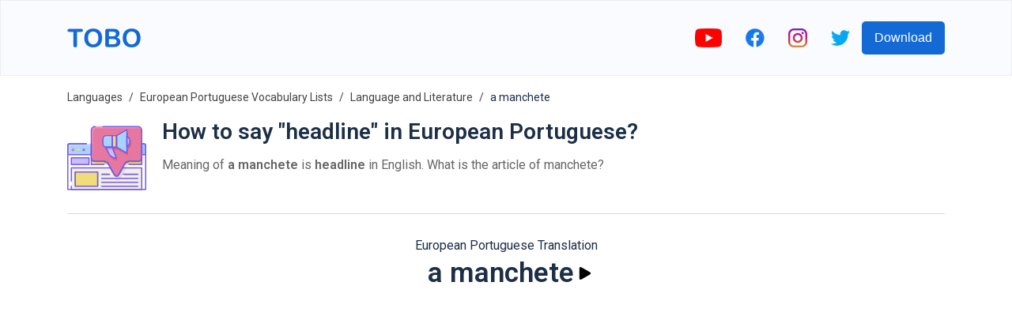

--- FILE ---
content_type: text/html; charset=utf-8
request_url: https://www.google.com/recaptcha/api2/aframe
body_size: 259
content:
<!DOCTYPE HTML><html><head><meta http-equiv="content-type" content="text/html; charset=UTF-8"></head><body><script nonce="i1Pov7B9j5kXqkkfnRqy8A">/** Anti-fraud and anti-abuse applications only. See google.com/recaptcha */ try{var clients={'sodar':'https://pagead2.googlesyndication.com/pagead/sodar?'};window.addEventListener("message",function(a){try{if(a.source===window.parent){var b=JSON.parse(a.data);var c=clients[b['id']];if(c){var d=document.createElement('img');d.src=c+b['params']+'&rc='+(localStorage.getItem("rc::a")?sessionStorage.getItem("rc::b"):"");window.document.body.appendChild(d);sessionStorage.setItem("rc::e",parseInt(sessionStorage.getItem("rc::e")||0)+1);localStorage.setItem("rc::h",'1769121323336');}}}catch(b){}});window.parent.postMessage("_grecaptcha_ready", "*");}catch(b){}</script></body></html>

--- FILE ---
content_type: image/svg+xml
request_url: https://firebasestorage.googleapis.com/v0/b/words-editor.appspot.com/o/wordImages%2FqN4VfkxkWCxNL770hBuI.svg?alt=media&token=b543af43-8e5a-4b25-a160-37e3690d8a22
body_size: 7412
content:
<svg height="512" viewBox="0 0 128 128" width="512" xmlns="http://www.w3.org/2000/svg"><path d="m127.074 114.983h-126v-70.863a3.2 3.2 0 0 1 3.208-3.19h119.584a3.2 3.2 0 0 1 3.208 3.19z" fill="#fff"/><path d="m127.074 58.569h-126v-14.449a3.2 3.2 0 0 1 3.208-3.19h119.584a3.2 3.2 0 0 1 3.208 3.19z" fill="#aad2ff"/><path d="m4.058 47.087a3.2 3.2 0 0 1 3.208-3.187h119.584c.07 0 .149.016.218.02a3.2 3.2 0 0 0 -3.2-2.987h-119.586a3.2 3.2 0 0 0 -3.208 3.19v14.446h2.984z" fill="#bee6ff"/><path d="m6.619 80.064h113.986v34.919h-113.986z" fill="#f0f0e6"/><path d="m12.928 86.619h36.542v23.226h-36.542z" fill="#f0dc78"/><path d="m39.058 63.697h81.546v10.964h-81.546z" fill="#f0dc78"/><path d="m6.619 63.697h28.497v10.964h-28.497z" fill="#c8beff"/><ellipse cx="9.392" cy="51.563" fill="#96bef0" rx="2.173" ry="2.16"/><ellipse cx="18.083" cy="51.563" fill="#96bef0" rx="2.173" ry="2.16"/><ellipse cx="26.774" cy="51.563" fill="#96bef0" rx="2.173" ry="2.16"/><ellipse cx="9.392" cy="50.708" fill="#e678a0" rx="2.173" ry="2.16"/><ellipse cx="18.083" cy="50.708" fill="#f0dc78" rx="2.173" ry="2.16"/><ellipse cx="26.774" cy="50.708" fill="#8d7bd4" rx="2.173" ry="2.16"/><path d="m70.546 77.527 1.409 2.537h23.753l1.409-2.537a7.854 7.854 0 0 1 2.75-2.866h-32.067a7.854 7.854 0 0 1 2.746 2.866z" fill="#f0f0e6"/><path d="m43.058 63.7h77.542v9.427a5.965 5.965 0 0 0 4-5.619v-8.939h-81.542z" fill="#f0f0e6"/><path d="m80.375 95.229a3.959 3.959 0 0 0 6.912 0l8.42-15.165h-23.752z" fill="#dcdcd2"/><path d="m43.058 63.7v3.8a5.983 5.983 0 0 0 6 5.966h14.576a7.913 7.913 0 0 1 4.166 1.195h32.067a7.913 7.913 0 0 1 4.162-1.191h14.571a6.006 6.006 0 0 0 2-.347v-9.423z" fill="#dcc864"/><path d="m43.058 43.898h81.546v14.671h-81.546z" fill="#96bef0"/><path d="m124.595 41.023a3.2 3.2 0 0 0 -.729-.092h-80.808v2.969h81.542v-2.874z" fill="#aad2ff"/><path d="m114.6 69.493h-14.571a7.9 7.9 0 0 0 -6.912 4.056l-9.829 17.7a3.959 3.959 0 0 1 -6.912 0l-9.829-17.7a7.9 7.9 0 0 0 -6.912-4.056h-14.577a5.983 5.983 0 0 1 -6-5.966v-44.561a5.983 5.983 0 0 1 6-5.966h69.542a5.983 5.983 0 0 1 6 5.966v44.561a5.983 5.983 0 0 1 -6 5.966z" fill="#e678a0"/><path d="m41.821 66.274v-44.561a5.983 5.983 0 0 1 6-5.966h69.546a6.027 6.027 0 0 1 2.634.608 6.009 6.009 0 0 0 -5.401-3.355h-69.542a5.983 5.983 0 0 0 -6 5.966v44.561a5.958 5.958 0 0 0 3.374 5.358 5.9 5.9 0 0 1 -.611-2.611z" fill="#fa8cb4"/><path d="m98.545 32.8v-10.412l-16.745 9.5h-16.694a5.13 5.13 0 0 0 -5.145 5.112v8.4a5.13 5.13 0 0 0 5.144 5.115l3.368 8.558a14.208 14.208 0 0 0 13.232 8.98l-6.905-17.531h7l16.748 9.5v-10.411c3-1.184 5.156-4.5 5.156-8.406s-2.163-7.222-5.159-8.405z" fill="#d2648c"/><path d="m72.8 46.545h-9.7a5.13 5.13 0 0 1 -5.145-5.115v-8.4a5.13 5.13 0 0 1 5.145-5.115h9.7z" fill="#aad2ff"/><path d="m63.106 27.91a5.13 5.13 0 0 0 -5.144 5.115v2.366a5.13 5.13 0 0 1 5.144-5.115h9.7v-2.366z" fill="#bee6ff"/><path d="m96.545 56.044-16.748-9.499v-18.635l16.748-9.499z" fill="#aad2ff"/><path d="m79.797 27.91v2.367l16.748-9.5v-2.366z" fill="#bee6ff"/><path d="m96.545 53.678v2.366l-16.748-9.499v-2.367z" fill="#96bef0"/><path d="m79.706 64.083a14.208 14.208 0 0 1 -13.232-8.983l-3.368-8.558h9.7z" fill="#c8beff"/><path d="m64.732 50.677h9.698l-1.626-4.132h-9.698z" fill="#b4aaf0"/><path d="m72.804 27.91h6.994v18.634h-6.994z" fill="#f0dc78"/><path d="m72.804 27.91h6.994v2.366h-6.994z" fill="#ffe885"/><path d="m63.106 46.545a5.13 5.13 0 0 1 -5.144-5.115v-2.367a5.13 5.13 0 0 0 5.144 5.115h9.7v2.367z" fill="#96bef0"/><path d="m72.804 44.178h6.994v2.366h-6.994z" fill="#dcc864"/><path d="m96.545 28.822v16.811c3-1.184 5.156-4.5 5.156-8.406s-2.16-7.221-5.156-8.405z" fill="#c8beff"/><path d="m96.545 41.156v4.478c3-1.184 5.156-4.5 5.156-8.406a10.222 10.222 0 0 0 -.267-2.239 8.465 8.465 0 0 1 -4.889 6.167z" fill="#b4aaf0"/><g fill="#785ae6"><path d="m127.074 115.983h-126a1 1 0 0 1 -1-1v-70.862a4.2 4.2 0 0 1 4.208-4.19h26.918a1 1 0 0 1 0 2h-26.918a2.2 2.2 0 0 0 -2.208 2.19v69.862h124v-69.862a2.2 2.2 0 0 0 -2.209-2.19h-2.265v21.6a6.991 6.991 0 0 1 -7 6.966h-14.571a6.9 6.9 0 0 0 -6.038 3.542l-9.829 17.7a4.959 4.959 0 0 1 -8.661 0l-9.829-17.7a6.9 6.9 0 0 0 -6.038-3.542h-14.575a6.991 6.991 0 0 1 -7-6.966v-22.6a1 1 0 0 1 2 0v22.6a4.989 4.989 0 0 0 5 4.966h14.575a8.9 8.9 0 0 1 7.786 4.571l9.829 17.7a2.96 2.96 0 0 0 5.165 0l9.829-17.7a8.9 8.9 0 0 1 7.786-4.571h14.571a4.989 4.989 0 0 0 5-4.966v-22.6a1 1 0 0 1 1-1h3.261a4.2 4.2 0 0 1 4.209 4.19v70.862a1 1 0 0 1 -.996 1z"/><path d="m120.6 115.983h-113.981a.986.986 0 0 1 -1-.983v-5.154a1 1 0 0 1 2 0v4.137h111.981v-32.919h-29.511l-5.927 10.673a4.959 4.959 0 0 1 -8.661 0l-5.927-10.673h-61.955v20.221a1 1 0 0 1 -2 0v-21.221a1 1 0 0 1 1-1h63.544a1 1 0 0 1 .874.515l6.212 11.188a2.96 2.96 0 0 0 5.165 0l6.212-11.187a1 1 0 0 1 .874-.515h31.1a1 1 0 0 1 1 1v34.935a.985.985 0 0 1 -1 .983z"/><path d="m127.074 59.569h-6.474a1 1 0 0 1 -1-1v-17.638a1 1 0 0 1 1-1h3.261a4.2 4.2 0 0 1 4.209 4.19v14.448a1 1 0 0 1 -.996 1zm-5.47-2h4.47v-13.448a2.2 2.2 0 0 0 -2.209-2.19h-2.265z"/><path d="m39.059 59.569h-37.985a1 1 0 0 1 -1-1v-14.448a4.2 4.2 0 0 1 4.208-4.19h26.918a1 1 0 0 1 0 2h-26.918a2.2 2.2 0 0 0 -2.208 2.19v13.448h35.985v-16.638a1 1 0 0 1 2 0v17.638a1 1 0 0 1 -1 1z"/><path d="m67.164 75.661a1 1 0 0 1 -.875-.515l-.617-1.111a6.9 6.9 0 0 0 -6.038-3.542h-14.575a6.987 6.987 0 0 1 -5-2.075v5.243h19.575a1 1 0 0 1 0 2h-20.576a1 1 0 0 1 -1-1v-10.961a1 1 0 0 1 2.008-.028 4.955 4.955 0 0 0 4.992 4.825h14.576a8.9 8.9 0 0 1 7.786 4.571l.617 1.111a1 1 0 0 1 -.873 1.485z"/><path d="m92.5 75.661a1 1 0 0 1 -.873-1.485l.617-1.111a8.9 8.9 0 0 1 7.786-4.571h14.57a4.954 4.954 0 0 0 4.991-4.825 1 1 0 0 1 2.009.028v10.964a1 1 0 0 1 -1 1h-20.571a1 1 0 1 1 0-2h19.571v-5.243a6.987 6.987 0 0 1 -5 2.075h-14.571a6.9 6.9 0 0 0 -6.038 3.542l-.617 1.111a1 1 0 0 1 -.874.515z"/><path d="m35.115 75.661h-28.496a1 1 0 0 1 -1-1v-10.961a1 1 0 0 1 1-1h28.5a1 1 0 0 1 1 1v10.961a1 1 0 0 1 -1.004 1zm-27.5-2h26.5v-8.961h-26.496z"/><path d="m68.5 91.4h-12.72a1 1 0 0 1 0-2h12.72a1 1 0 0 1 0 2z"/><path d="m114.446 91.4h-23.283a1 1 0 0 1 0-2h23.283a1 1 0 0 1 0 2z"/><path d="m114.446 97.884h-58.666a1 1 0 1 1 0-2h58.667a1 1 0 0 1 0 2z"/><path d="m114.446 104.365h-58.666a1 1 0 0 1 0-2h58.667a1 1 0 0 1 0 2z"/><path d="m114.446 110.846h-58.666a1 1 0 0 1 0-2h58.667a1 1 0 0 1 0 2z"/><path d="m49.47 110.846h-36.542a1 1 0 0 1 -1-1v-23.227a1 1 0 0 1 1-1h36.542a1 1 0 0 1 1 1v23.227a1 1 0 0 1 -1 1zm-35.542-2h34.542v-21.227h-34.542z"/><path d="m79.831 94.28a4.889 4.889 0 0 1 -4.33-2.543l-9.829-17.7a6.9 6.9 0 0 0 -6.038-3.542h-14.576a6.991 6.991 0 0 1 -7-6.966v-44.563a6.991 6.991 0 0 1 7-6.966 1 1 0 0 1 0 2 4.989 4.989 0 0 0 -5 4.966v44.561a4.989 4.989 0 0 0 5 4.966h14.576a8.9 8.9 0 0 1 7.786 4.571l9.829 17.7a2.96 2.96 0 0 0 5.165 0l9.829-17.7a8.9 8.9 0 0 1 7.786-4.571h14.571a4.989 4.989 0 0 0 5-4.966v-44.561a4.989 4.989 0 0 0 -5-4.966h-56.639a1 1 0 0 1 0-2h56.639a6.991 6.991 0 0 1 7 6.966v44.561a6.991 6.991 0 0 1 -7 6.966h-14.571a6.9 6.9 0 0 0 -6.038 3.542l-9.829 17.7a4.889 4.889 0 0 1 -4.331 2.545z"/><path d="m72.8 47.544h-9.7a6.137 6.137 0 0 1 -6.145-6.115v-8.4a6.137 6.137 0 0 1 6.145-6.115h9.7a1 1 0 0 1 1 1v18.63a1 1 0 0 1 -1 1zm-9.7-18.634a4.135 4.135 0 0 0 -4.145 4.115v8.4a4.135 4.135 0 0 0 4.145 4.115h8.7v-16.629z"/><path d="m96.545 57.044a1 1 0 0 1 -.493-.13l-16.752-9.5a1 1 0 0 1 -.507-.87v-18.633a1 1 0 0 1 .507-.87l16.747-9.5a1 1 0 0 1 1.493.87v37.633a1 1 0 0 1 -1 1zm-15.745-11.082 14.747 8.366v-34.2l-14.747 8.365z"/><path d="m79.706 65.083a15.12 15.12 0 0 1 -14.163-9.613l-3.368-8.559a1 1 0 0 1 .931-1.366h9.7a1 1 0 0 1 .931.634l6.9 17.538a1 1 0 0 1 -.931 1.366zm-15.132-17.539 2.83 7.192a13.109 13.109 0 0 0 10.801 8.264l-6.082-15.456z"/><path d="m79.8 47.544h-7a1 1 0 0 1 -1-1v-18.633a1 1 0 0 1 1-1h7a1 1 0 0 1 1 1v18.633a1 1 0 0 1 -1 1zm-5.994-2h4.994v-16.633h-5z"/><path d="m96.545 46.633a1 1 0 0 1 -1-1v-16.811a1 1 0 0 1 1.367-.93c3.463 1.369 5.789 5.12 5.789 9.336s-2.326 7.967-5.789 9.336a1 1 0 0 1 -.367.069zm1-16.126v13.441a8.287 8.287 0 0 0 3.156-6.721 8.287 8.287 0 0 0 -3.156-6.72z"/></g></svg>

--- FILE ---
content_type: image/svg+xml
request_url: https://firebasestorage.googleapis.com/v0/b/words-editor.appspot.com/o/courses%2Flanguage-literature-european-portuguese-vocabulary-list%2FcourseImage.svg?alt=media&token=8016ffb7-063a-458f-af8a-76946782a842
body_size: 7636
content:
<svg id="Capa_1" enable-background="new 0 0 512 512" height="512" viewBox="0 0 512 512" width="512" xmlns="http://www.w3.org/2000/svg"><path d="m358.881 136.517c-10.309-3.902-22.502 1.053-32.214 11.692-15.811-71.161-65.439-137.861-124.224-137.861-58.74 0-108.337 66.599-124.187 137.699-9.687-10.526-21.807-15.412-32.064-11.53-15.678 5.934-25.366 31.731-16.328 55.608 6.996 18.485 28.714 29.54 45.442 30.842 11.522 66.856 64.057 101.942 127.137 101.942 63.074 0 115.606-35.08 127.134-101.925 16.753-1.233 38.609-12.305 45.632-30.859 9.037-23.877-.651-49.674-16.328-55.608z" fill="#ffcbbe"/><path d="m358.881 136.517c-10.309-3.902-22.501 1.052-32.212 11.69-12.79-57.559-47.704-112.199-91.696-130.982 34.703 36.39 57.554 95.24 57.554 148.834 0 85.373-57.977 130.465-129.495 130.465-21.235 0-41.276-3.975-58.96-11.8 23.75 26.519 59.007 40.185 98.371 40.185 63.074 0 115.606-35.08 127.134-101.925 16.753-1.233 38.609-12.305 45.632-30.859 9.037-23.877-.651-49.674-16.328-55.608z" fill="#fdad9d"/><path d="m342.46 493.935c0 10.412-11.608 16.52-20.252 10.715-13.649-9.165-34.065-18.424-60.847-18.424-32.341 0-55.4 13.502-68.469 24.036-5.082 4.097-12.63.491-12.63-6.037v-184.185c0-3.734 1.451-7.316 4.064-9.983 9.535-9.728 35.705-31.778 77.035-31.778 53.026 0 81.099 36.297 81.099 36.297z" fill="#f2e7e4"/><path d="m504.658 504.226c0 6.528-7.548 10.133-12.63 6.037-13.069-10.534-36.127-24.036-68.469-24.036-26.782 0-47.198 9.259-60.847 18.424-8.644 5.804-20.252-.304-20.252-10.715v-179.359s28.073-36.297 81.099-36.297c41.329 0 67.5 22.05 77.035 31.778 2.614 2.667 4.064 6.249 4.064 9.983z" fill="#f2e7e4"/><path d="m473.962 290.517v151.991c0 9.013-8.741 15.461-17.335 12.742-9.629-3.046-20.663-5.035-33.069-5.035-53.026 0-81.099 36.297-81.099 36.297v7.422c0 10.412 11.608 16.52 20.252 10.715 13.649-9.165 34.065-18.425 60.847-18.425 32.341 0 55.4 13.502 68.469 24.036 5.082 4.096 12.63.491 12.63-6.037v-184.176c0-3.769-1.494-7.37-4.137-10.056-4.791-4.87-13.708-12.775-26.558-19.474z" fill="#eedfda"/><path d="m309.939 289.579v152.365c0 8.939-8.599 15.35-17.165 12.794-9.234-2.755-19.715-4.523-31.414-4.523-53.026 0-81.099 36.297-81.099 36.297v17.713c0 6.528 7.548 10.133 12.63 6.037 13.069-10.534 36.127-24.036 68.469-24.036 26.782 0 47.198 9.259 60.847 18.425 8.644 5.804 20.252-.304 20.252-10.715v-179.359c.001 0-11.103-14.344-32.52-24.998z" fill="#eedfda"/><circle cx="145.971" cy="157.299" fill="#0a81f9" r="16.083"/><circle cx="259.103" cy="157.299" fill="#0a81f9" r="16.083"/><path d="m202.537 225.999c-14.265 0-27.569-7.056-35.59-18.874-2.398-3.534-1.478-8.343 2.057-10.741 3.534-2.397 8.342-1.478 10.741 2.057 5.138 7.572 13.659 12.093 22.792 12.093s17.653-4.521 22.791-12.093c2.398-3.533 7.208-4.454 10.741-2.057 3.534 2.398 4.455 7.208 2.057 10.741-8.021 11.818-21.325 18.874-35.589 18.874z" fill="#f26a35"/><path d="m163.112 142.925h-36.585c-4.271 0-7.733-3.462-7.733-7.733s3.462-7.733 7.733-7.733h36.585c4.271 0 7.733 3.462 7.733 7.733 0 4.27-3.462 7.733-7.733 7.733z" fill="#a698a6"/><path d="m277.395 142.925h-36.585c-4.271 0-7.733-3.462-7.733-7.733s3.462-7.733 7.733-7.733h36.585c4.271 0 7.733 3.462 7.733 7.733 0 4.27-3.462 7.733-7.733 7.733z" fill="#a698a6"/><path d="m359.315 96.162c-.166-.011-.331-.02-.496-.029-9.617-.502-17.27-8.254-17.375-17.884-.022-2.042-.133-4.104-.338-6.182-3.337-33.843-31.186-60.52-65.138-62.454-5.887-.335-11.622.072-17.129 1.122-17.416-6.925-36.407-10.735-56.289-10.735-19.885 0-38.876 3.814-56.293 10.739-5.509-1.053-11.247-1.462-17.136-1.127-33.96 1.928-61.817 28.608-65.154 62.458-.205 2.078-.316 4.139-.338 6.18-.104 9.63-7.757 17.382-17.375 17.884-.165.009-.331.018-.496.029-21.133 1.351-37.987 19.005-38.408 40.178-.465 23.408 18.644 42.469 42.07 41.925 13.44-.312 25.423-7.232 32.717-17.647 5.124-7.316 7.276-16.237 6.975-25.164-.027-.794-.04-1.591-.04-2.391 0-39.494 32.016-71.51 71.51-71.51 14.679 0 28.317 4.435 39.669 12.023 0 0 .075.052.198.137 1.255.87 2.922.86 4.165-.027 11.389-7.654 25.128-12.132 39.878-12.132 39.494 0 71.51 32.016 71.51 71.51 0 .8-.014 1.597-.04 2.391-.301 8.927 1.851 17.848 6.975 25.164 7.294 10.415 19.278 17.334 32.717 17.647 23.426.544 42.535-18.517 42.07-41.925-.422-21.174-17.275-38.828-38.409-40.18z" fill="#e0dde2"/><g fill="#c8c1c9"><path d="m359.315 96.162c-.166-.011-.331-.02-.496-.029-9.617-.502-17.27-8.254-17.375-17.884-.023-2.076-.137-4.173-.349-6.287-3.504-35.016-33.193-62.075-68.382-62.46-3.86-.042-7.642.248-11.335.812 26.592 8.049 46.917 31.51 49.796 60.275.214 2.142.33 4.266.353 6.368.106 9.754 7.857 17.606 17.599 18.114.167.009.335.018.503.029 21.407 1.369 38.478 19.251 38.904 40.697.359 18.081-10.817 33.591-26.665 39.697 4.308 1.678 8.95 2.658 13.785 2.77 23.426.544 42.535-18.517 42.07-41.925-.421-21.171-17.274-38.825-38.408-40.177z"/><path d="m309.692 355.823h-88.672c-4.271 0-7.733-3.462-7.733-7.733s3.462-7.733 7.733-7.733h88.672c4.271 0 7.733 3.462 7.733 7.733s-3.462 7.733-7.733 7.733z"/><path d="m251.322 388.409h-29.984c-4.271 0-7.733-3.462-7.733-7.733s3.462-7.733 7.733-7.733h29.984c4.271 0 7.733 3.462 7.733 7.733s-3.462 7.733-7.733 7.733z"/></g><path d="m295.263 381.448c-1.979 0-3.958-.755-5.468-2.265-3.021-3.02-3.021-7.916-.001-10.936l17.713-17.713c3.021-3.02 7.917-3.02 10.936 0 3.021 3.02 3.021 7.916.001 10.936l-17.713 17.713c-1.51 1.51-3.49 2.265-5.468 2.265z" fill="#453e43"/><path d="m491.467 208.919-150.367 150.367c-8.673 8.673-22.735 8.673-31.408 0-8.673-8.673-8.673-22.735 0-31.408l150.367-150.367c2.437-2.437 6.388-2.437 8.825 0l22.583 22.583c2.436 2.438 2.436 6.389 0 8.825z" fill="#fa6931"/><path d="m460.059 177.512-7.081 7.081 9.158 9.158c6.414 6.414 6.414 16.813 0 23.227l-143.166 143.165c-1.205 1.205-2.517 2.237-3.902 3.107 8.381 4.404 18.985 3.083 26.032-3.964l150.367-150.367c2.437-2.437 2.437-6.388 0-8.824l-22.583-22.583c-2.438-2.437-6.388-2.437-8.825 0z" fill="#fc5327"/><ellipse cx="423.559" cy="404.29" fill="#ffcbbe" rx="44.244" ry="48.386"/><path d="m440.578 359.619c9.584 8.875 15.674 22.123 15.674 36.933 0 26.723-19.809 48.386-44.244 48.386-6.032 0-11.779-1.325-17.019-3.715 7.709 7.14 17.677 11.453 28.57 11.453 24.436 0 44.244-21.663 44.244-48.386 0-20.127-11.239-37.378-27.225-44.671z" fill="#fdad9d"/><path d="m474.749 374.299c-.054-.003-.108-.007-.162-.009-3.14-.164-5.639-2.695-5.673-5.839-.007-.678-.045-1.363-.114-2.053-1.144-11.433-10.838-20.268-22.328-20.394-1.55-.017-3.065.123-4.53.402-5.686-2.261-11.887-3.505-18.379-3.505-6.493 0-12.694 1.245-18.381 3.507-1.467-.28-2.984-.421-4.537-.404-11.49.126-21.184 8.961-22.328 20.394-.069.69-.107 1.375-.114 2.053-.034 3.144-2.533 5.675-5.673 5.839-.054.003-.108.006-.162.009-6.901.441-12.404 6.206-12.541 13.119-.152 7.643 6.088 13.867 13.736 13.689 4.388-.102 8.301-2.361 10.683-5.762 1.673-2.389 2.376-5.302 2.277-8.216-.009-.259-.013-.519-.013-.781 0-12.895 10.454-23.349 23.349-23.349h27.397c12.895 0 23.349 10.454 23.349 23.349 0 .261-.004.522-.013.781-.098 2.915.604 5.828 2.277 8.216 2.382 3.4 6.294 5.66 10.683 5.762 7.649.178 13.888-6.046 13.736-13.689-.135-6.913-5.638-12.677-12.539-13.119z" fill="#c8c1c9"/><path d="m474.749 374.299c-.054-.004-.108-.007-.162-.009-3.14-.164-5.639-2.695-5.673-5.839-.007-.678-.045-1.362-.114-2.053-1.144-11.433-10.838-20.268-22.328-20.394-1.088-.012-2.151.079-3.199.216 7.183 3.474 12.423 10.477 13.259 18.831.072.717.111 1.428.118 2.132.035 3.266 2.631 5.896 5.893 6.066.056.003.112.006.168.01 7.168.459 12.885 6.447 13.027 13.628.112 5.621-3.112 10.489-7.818 12.796 1.712.858 3.618 1.378 5.633 1.425 7.649.178 13.888-6.046 13.736-13.689-.136-6.914-5.639-12.678-12.54-13.12z" fill="#a698a6"/><path d="m423.559 431.454c-5.619 0-10.992-1.447-15.54-4.185-3.659-2.203-4.839-6.954-2.637-10.613 2.204-3.66 6.955-4.84 10.614-2.637 2.109 1.27 4.795 1.969 7.563 1.969s5.453-.699 7.562-1.969c3.659-2.203 8.41-1.025 10.614 2.635 2.203 3.659 1.024 8.411-2.635 10.614-4.548 2.739-9.922 4.186-15.541 4.186z" fill="#f26a35"/><circle cx="407.859" cy="395.714" fill="#0a81f9" r="8.47"/><circle cx="440.461" cy="395.714" fill="#0a81f9" r="8.47"/></svg>

--- FILE ---
content_type: image/svg+xml
request_url: https://firebasestorage.googleapis.com/v0/b/words-editor.appspot.com/o/wordImages%2FcSBdfK0xIT6yRWWdLUZj.svg?alt=media&token=80ff064b-a0e0-4bcf-9a79-6d3aac74a0b1
body_size: 2792
content:
<svg height="512" viewBox="0 0 54 60" width="512" xmlns="http://www.w3.org/2000/svg"><g id="Page-1" fill="none" fill-rule="evenodd"><g id="021---Apple" fill-rule="nonzero" transform="translate(0 -1)"><path id="Shape" d="m53 35c0 18-11 25-18 25-5 0-7-2-8-2s-3 2-8 2c-7 0-18-7-18-25 0-16 9-20 18-20h.01c2.7210714-.056151 5.429321.3878799 7.99 1.31h.01c2.560679-.9221201 5.2689286-1.366151 7.99-1.31 9 0 18 4 18 20z" fill="#f44335"/><path id="Shape" d="m35 15c-.517 0-1.01.017-1.492.041 8.47.446 16.492 4.859 16.492 19.959 0 16.9-9.691 24.1-16.67 24.919.517.051 1.07.081 1.67.081 7 0 18-7 18-25 0-16-9-20-18-20z" fill="#c81e1e"/><path id="Shape" d="m30.05 17.92c-.9452251-.6564336-1.9658667-1.1969708-3.04-1.61" fill="#f44335"/><path id="Shape" d="m27 11.38v4.93c-2.560679-.9221201-5.2689286-1.366151-7.99-1.31h-.01c-1.2241705-.4461506-2.339008-1.1484641-3.27-2.06-3.74-3.82-2.49-10.86-2.49-10.86s7.32-.84 11.07 2.98c1.5518369 1.7632915 2.4949983 3.97919481 2.69 6.32z" fill="#60a917"/><path id="Shape" d="m24.31 5.06c-3.342-3.4-9.5-3.108-10.81-3 2.434.175 5.691.845 7.81 3 1.5518369 1.7632915 2.4949983 3.97919481 2.69 6.32v4.083c1.0221023.1972022 2.025683.4805465 3 .847v-4.93c-.1950017-2.34080519-1.1381631-4.5567085-2.69-6.32z" fill="#549414"/><path id="Shape" d="m5.233 32c-.04213661.0003262-.08424301-.0023472-.126-.008-.263259-.032949-.50263385-.1691646-.66542931-.3786606-.16279547-.209496-.23566621-.4750988-.20257069-.7383394 1.088-8.664 5.916-12.875 14.761-12.875.5522847 0 1 .4477153 1 1s-.4477153 1-1 1c-7.764 0-11.824 3.535-12.776 11.125-.06293869.4995631-.4874881.8744175-.991.875z" fill="#f5f5f5"/><circle id="Oval" cx="5" cy="35" fill="#f5f5f5" r="1"/><path id="Shape" d="m0 35c0 18.941 11.654 26 19 26 2.4823611.0403251 4.937381-.5228127 7.154-1.641.2685188-.1376874.5457808-.2576115.83-.359.2974261.0938257.5859002.2139675.862.359 2.216619 1.1181873 4.6716389 1.6813251 7.154 1.641 7.346 0 19-7.059 19-26 0-17.357-10.333-21-19-21-2.366601-.0226911-4.7241346.2955759-7 .945v-4.945c0-1.881 0-5.382 3.447-7.1.3197527-.15969771.5300187-.47785053.5515928-.83461336.021574-.35676283-.1488214-.69793492-.447-.89500002-.2981787-.19706511-.6788401-.22008436-.9985928-.06038662-2.0748384.99912503-3.5954787 2.87214909-4.147 5.108-.3815421-.67347673-.84618-1.2963536-1.383-1.854-4.045-4.125-11.579-3.315-11.897-3.278-.439147.05069331-.7929028.38371165-.87.819-.055.308-1.294 7.6 2.763 11.739.193.194.4.376.618.554-7.765.951-15.637 5.652-15.637 20.802zm14.129-31.979c1.889-.081 6.784.006 9.466 2.738 1.3994664 1.58718632 2.2437357 3.58710419 2.405 5.697v3.484c-2.2048914-.6248679-4.4862839-.9385677-6.778-.932-1.0372866-.3929084-1.9828218-.9946746-2.778-1.768-2.644-2.704-2.494-7.385-2.315-9.219zm4.871 12.979c2.5893712-.0514019 5.166739.3652861 7.608 1.23h.01l.03.01c.9987995.3854301 1.9478816.889011 2.827 1.5.2920428.2122786.6758351.2506529 1.0041265.1003998s.5501001-.4658001.5803245-.8255747c.0302243-.3597745-.1358294-.7079056-.434451-.9108251-.281-.2-.574-.387-.876-.567 1.7254177-.370558 3.4862922-.550636 5.251-.537 11.28 0 17 6.393 17 19 0 17.484-10.427 24-17 24-2.1870043.0404965-4.3504479-.4570955-6.3-1.449-.5201905-.3043586-1.1001738-.4923414-1.7-.551-.5998262.0586586-1.1798095.2466414-1.7.551-1.9495521.9919045-4.1129957 1.4894965-6.3 1.449-6.573 0-17-6.516-17-24 0-12.607 5.72-19 17-19z" fill="#000"/></g></g></svg>